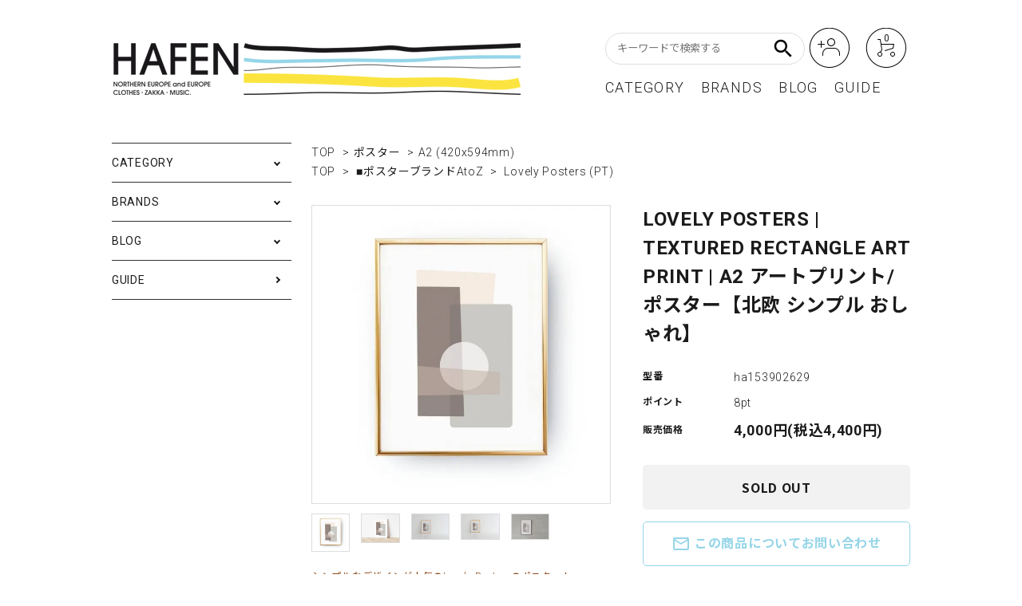

--- FILE ---
content_type: text/html; charset=EUC-JP
request_url: https://hafen.jp/?pid=153902629
body_size: 16081
content:
<!DOCTYPE html PUBLIC "-//W3C//DTD XHTML 1.0 Transitional//EN" "http://www.w3.org/TR/xhtml1/DTD/xhtml1-transitional.dtd">
<html xmlns:og="http://ogp.me/ns#" xmlns:fb="http://www.facebook.com/2008/fbml" xmlns:mixi="http://mixi-platform.com/ns#" xmlns="http://www.w3.org/1999/xhtml" xml:lang="ja" lang="ja" dir="ltr">
<head>
<meta http-equiv="content-type" content="text/html; charset=euc-jp" />
<meta http-equiv="X-UA-Compatible" content="IE=edge,chrome=1" />
<title>LOVELY POSTERS | TEXTURED RECTANGLE ART PRINT | A2 アートプリント/ポスター【北欧 シンプル おしゃれ】 - HAFEN ハーフェン | 北欧・ヨーロッパの雑貨・ポスター、レディース ファッションを扱う通販オンラインストア</title>
<meta name="Keywords" content="LOVELY POSTERS | TEXTURED RECTANGLE ART PRINT | A2 アートプリント/ポスター【北欧 シンプル おしゃれ】,HAFEN,ハーフェン,北欧,ファッション,通販,オンラインショップ" />
<meta name="Description" content="北欧・ヨーロッパのファッション・雑貨を扱う通販ショップ。" />
<meta name="Author" content="HAFEN" />
<meta name="Copyright" content="Copyright (C) 2012 HAFEN All Rights Reserved." />
<meta http-equiv="content-style-type" content="text/css" />
<meta http-equiv="content-script-type" content="text/javascript" />
<link rel="stylesheet" href="https://img14.shop-pro.jp/PA01081/575/css/8/index.css?cmsp_timestamp=20251219091819" type="text/css" />
<link rel="stylesheet" href="https://img14.shop-pro.jp/PA01081/575/css/8/product.css?cmsp_timestamp=20251219091819" type="text/css" />
<script src="//statics.a8.net/a8sales/a8sales.js"></script>

<script src="//statics.a8.net/a8sales/a8crossDomain.js"></script>

<link rel="alternate" type="application/rss+xml" title="rss" href="https://hafen.jp/?mode=rss" />
<link rel="alternate" media="handheld" type="text/html" href="https://hafen.jp/?prid=153902629" />
<link rel="shortcut icon" href="https://img14.shop-pro.jp/PA01081/575/favicon.ico?cmsp_timestamp=20250213085530" />
<script type="text/javascript" src="//ajax.googleapis.com/ajax/libs/jquery/1.7.2/jquery.min.js" ></script>
<meta property="og:title" content="LOVELY POSTERS | TEXTURED RECTANGLE ART PRINT | A2 アートプリント/ポスター【北欧 シンプル おしゃれ】 - HAFEN ハーフェン | 北欧・ヨーロッパの雑貨・ポスター、レディース ファッションを扱う通販オンラインストア" />
<meta property="og:description" content="北欧・ヨーロッパのファッション・雑貨を扱う通販ショップ。" />
<meta property="og:url" content="https://hafen.jp?pid=153902629" />
<meta property="og:site_name" content="HAFEN ハーフェン | 北欧・ヨーロッパの雑貨・ポスター、レディース ファッションを扱う通販オンラインストア" />
<meta property="og:image" content="https://img14.shop-pro.jp/PA01081/575/product/153902629.jpg?cmsp_timestamp=20200911165829"/>
<meta name="facebook-domain-verification" content="dbqg6fg9r9nx3c4hcu0ywti5w6l05c" />
<meta name="google-site-verification" content="VxQNpKzD6I5C9QwaI9xpNNCOtwtf1a5IGP605A56gJk" />
<!-- Google Tag Manager -->
<script>(function(w,d,s,l,i){w[l]=w[l]||[];w[l].push({'gtm.start':
new Date().getTime(),event:'gtm.js'});var f=d.getElementsByTagName(s)[0],
j=d.createElement(s),dl=l!='dataLayer'?'&l='+l:'';j.async=true;j.src=
'https://www.googletagmanager.com/gtm.js?id='+i+dl;f.parentNode.insertBefore(j,f);
})(window,document,'script','dataLayer','GTM-NCBH65R');</script>
<!-- End Google Tag Manager -->

<!-- Facebook Pixel Code -->
<script>
  !function(f,b,e,v,n,t,s)
  {if(f.fbq)return;n=f.fbq=function(){n.callMethod?
  n.callMethod.apply(n,arguments):n.queue.push(arguments)};
  if(!f._fbq)f._fbq=n;n.push=n;n.loaded=!0;n.version='2.0';
  n.queue=[];t=b.createElement(e);t.async=!0;
  t.src=v;s=b.getElementsByTagName(e)[0];
  s.parentNode.insertBefore(t,s)}(window, document,'script',
  'https://connect.facebook.net/en_US/fbevents.js');
  fbq('init', '238265531584033');
  fbq('track', 'PageView');
</script>
<noscript><img height="1" width="1" style="display:none"
  src="https://www.facebook.com/tr?id=238265531584033&ev=PageView&noscript=1"
/></noscript>
<!-- End Facebook Pixel Code -->

<!-- Global site tag (gtag.js) - Google Analytics -->
<script async src="https://www.googletagmanager.com/gtag/js?id=UA-196436662-1"></script>
<script>
  window.dataLayer = window.dataLayer || [];
  function gtag(){dataLayer.push(arguments);}
  gtag('js', new Date());

  gtag('config', 'UA-196436662-1');
</script>
<!-- Global site tag (gtag.js) - Google Ads: 360805804 -->
<script async src="https://www.googletagmanager.com/gtag/js?id=AW-360805804"></script>
<script>
  window.dataLayer = window.dataLayer || [];
  function gtag(){dataLayer.push(arguments);}
	gtag('set', 'linker', {'domains': ['hafen.jp', 'hahen.shop-pro.jp']});
  gtag('js', new Date());

  gtag('config', 'AW-360805804');
</script>

    <!-- AdSIST YDN sitegeneraltag -->
    <script async src="https://s.yimg.jp/images/listing/tool/cv/ytag.js"></script>
    <script>
        window.yjDataLayer = window.yjDataLayer || [];
        function ytag() { yjDataLayer.push(arguments); }
        ytag({"type":"ycl_cookie"});
    </script>
    <!--End AdSIST YDN sitegeneraltag -->
    <!-- AdSIST YDN Retargeting -->
    <script type="text/javascript" language="javascript">
      /* <![CDATA[ */
      const yahoo_retargeting_id = "Q3B041SDFR";
      const yahoo_retargeting_label = "";
      let yahoo_retargeting_page_type = "";
      let yahoo_retargeting_items = [
        { item_id: "", category_id: "", price: "", quantity: "" }
      ];

      function getProductInfo() {
        let product = Colorme["product"];
        let y_page_type_aliases = {
          "top": "home",
          "product_list": "category",
          "product_srh": "search",
          "product": "detail"
        };

        if (y_page_type_aliases[Colorme["page"]]) {
          yahoo_retargeting_page_type = y_page_type_aliases[Colorme["page"]];
        }

        if (product) {
          yahoo_retargeting_items[0]["item_id"] = product["id"];
          yahoo_retargeting_items[0]["category_id"] = product["category"]["id_big"];
          yahoo_retargeting_items[0]["price"] = product["sales_price_including_tax"];
          yahoo_retargeting_items[0]["quantity"] = product["stock_num"];
        }

        let script = document.createElement("script");
        script.src = "https://b92.yahoo.co.jp/js/s_retargeting.js";
        document.head.appendChild(script);
      }

      window.onload = getProductInfo;
      /* ]]> */
    </script>
<!--End AdSIST YDN Retargeting -->
<script>
  var Colorme = {"page":"product","shop":{"account_id":"PA01081575","title":"HAFEN \u30cf\u30fc\u30d5\u30a7\u30f3 | \u5317\u6b27\u30fb\u30e8\u30fc\u30ed\u30c3\u30d1\u306e\u96d1\u8ca8\u30fb\u30dd\u30b9\u30bf\u30fc\u3001\u30ec\u30c7\u30a3\u30fc\u30b9 \u30d5\u30a1\u30c3\u30b7\u30e7\u30f3\u3092\u6271\u3046\u901a\u8ca9\u30aa\u30f3\u30e9\u30a4\u30f3\u30b9\u30c8\u30a2"},"basket":{"total_price":0,"items":[]},"customer":{"id":null},"inventory_control":"product","product":{"shop_uid":"PA01081575","id":153902629,"name":"LOVELY POSTERS | TEXTURED RECTANGLE ART PRINT | A2 \u30a2\u30fc\u30c8\u30d7\u30ea\u30f3\u30c8\/\u30dd\u30b9\u30bf\u30fc\u3010\u5317\u6b27 \u30b7\u30f3\u30d7\u30eb \u304a\u3057\u3083\u308c\u3011","model_number":"ha153902629","stock_num":0,"sales_price":4000,"sales_price_including_tax":4400,"variants":[],"category":{"id_big":605752,"id_small":5},"groups":[{"id":2256575}],"members_price":4000,"members_price_including_tax":4400}};

  (function() {
    function insertScriptTags() {
      var scriptTagDetails = [{"src":"https:\/\/connect.myeeglobal.com\/2c93f60ff77ca110e7871caf6f68f136ac0117654f8f3c7d83fb0eae4b4555da\/main.js?paidOption=false&serviceType=7036","integrity":"sha384-WFFyZn1wgC98oNnn4LfLoZNdEk3V4\/POuUnvKfkB3kZXtElSwxn069n1\/qRi\/aTP"},{"src":"https:\/\/connect.buyee.jp\/2c93f60ff77ca110e7871caf6f68f136ac0117654f8f3c7d83fb0eae4b4555da\/main.js?paidOption=false&serviceType=7036","integrity":"sha384-5OCv6Sapbge+3fzozkWQr7bzBm4k8NSV8p22pmsckQaAtREGAjsVxLdttJRRgMFp"},{"src":"https:\/\/welcome-coupon.colorme.app\/js\/coupon.js?account_id=PA01081575","integrity":null},{"src":"https:\/\/colorme-cdn.cart-rcv.jp\/PA01081575\/shop-532472613c09c2e006a2ee92176a5fa8-1181.js","integrity":"sha384-gfBKDqjhDoPxHuWbVAUP1Z\/9tDl1Y0UsmaK7uB5JUyH9dN7N2RSJd1K2FE+xEMAz"}];
      var entry = document.getElementsByTagName('script')[0];

      scriptTagDetails.forEach(function(tagDetail) {
        var script = document.createElement('script');

        script.type = 'text/javascript';
        script.src = tagDetail.src;
        script.async = true;

        if( tagDetail.integrity ) {
          script.integrity = tagDetail.integrity;
          script.setAttribute('crossorigin', 'anonymous');
        }

        entry.parentNode.insertBefore(script, entry);
      })
    }

    window.addEventListener('load', insertScriptTags, false);
  })();
</script>
</head>
<body>
<meta name="colorme-acc-payload" content="?st=1&pt=10029&ut=153902629&at=PA01081575&v=20260130202103&re=&cn=e843e388ca9e33ee6e03e3ca6df51554" width="1" height="1" alt="" /><script>!function(){"use strict";Array.prototype.slice.call(document.getElementsByTagName("script")).filter((function(t){return t.src&&t.src.match(new RegExp("dist/acc-track.js$"))})).forEach((function(t){return document.body.removeChild(t)})),function t(c){var r=arguments.length>1&&void 0!==arguments[1]?arguments[1]:0;if(!(r>=c.length)){var e=document.createElement("script");e.onerror=function(){return t(c,r+1)},e.src="https://"+c[r]+"/dist/acc-track.js?rev=3",document.body.appendChild(e)}}(["acclog001.shop-pro.jp","acclog002.shop-pro.jp"])}();</script><meta name="google-site-verification" content="VxQNpKzD6I5C9QwaI9xpNNCOtwtf1a5IGP605A56gJk" />

<script async src="https://www.googletagmanager.com/gtag/js?id=AW-360805804"></script>
<script>
  window.dataLayer = window.dataLayer || [];
  function gtag(){dataLayer.push(arguments);}
	gtag('set', 'linker', {'domains': ['hafen.jp', 'hahen.shop-pro.jp']});
  gtag('js', new Date());

  gtag('config', 'AW-360805804');
</script>
<meta name="google-site-verification" content="VxQNpKzD6I5C9QwaI9xpNNCOtwtf1a5IGP605A56gJk" />
<link rel="stylesheet" type="text/css" href="https://cdnjs.cloudflare.com/ajax/libs/slick-carousel/1.8.1/slick-theme.min.css"/>
<link rel="stylesheet" type="text/css" href="https://cdnjs.cloudflare.com/ajax/libs/slick-carousel/1.8.1/slick.min.css"/>

<link rel="stylesheet" type="text/css" href="https://file003.shop-pro.jp/PA01081/575/main.css"/>

<link href="https://fonts.googleapis.com/icon?family=Material+Icons" rel="stylesheet">
<link rel="stylesheet" href="https://use.fontawesome.com/releases/v5.5.0/css/all.css">
<link href="https://use.fontawesome.com/releases/v6.4.2/css/all.css" rel="stylesheet">
<link rel="preconnect" href="https://fonts.gstatic.com">
<link href="https://fonts.googleapis.com/css2?family=Roboto:wght@300;400;700&display=swap" rel="stylesheet">
<script src="https://cdnjs.cloudflare.com/ajax/libs/slick-carousel/1.8.1/slick.min.js"></script>
<script type="text/javascript" src="https://cdn.robee.tech/v1/u/2MI1qSCpERE.js"></script>
<script type="text/javascript">
  (function (w, d, ns, blid) {
    w['RobeeObject'] = ns;
    w[ns] = w[ns] || { api_key: blid };
    var s = d.createElement('script');
    s.type = 'text/javascript';
    s.async = true;
    s.src = 'https://cdn.robee.tech/v1/sdk.js';
    var x = d.getElementsByTagName('script')[0];
    x.parentNode.insertBefore(s, x);
  })(window, document, 'robee', 'RBE-2MI1qSCpERE');
</script>

<noscript><iframe src="https://www.googletagmanager.com/ns.html?id=GTM-NCBH65R"
height="0" width="0" style="display:none;visibility:hidden"></iframe></noscript>


<script src="https://mall.52ritao.cn/partner/hafen.js" defer></script>

<header id="hdr" class="hdr--typeE">
  <div class="hdrMiddle">
    <div class="hdrInner">
      <h1 class="hdrlogo"><a href="./"><img src="https://img14.shop-pro.jp/PA01081/575/etc/logo.png" alt="HAFEN ハーフェン | 北欧・ヨーロッパの雑貨・ポスターを扱う通販ショップ"></a></h1>
      <div class="hdr_navbox">
        <nav class="iconNav">
          <form action="/" class="searchForm searchFormB" role="search" method="get">
            <div class="searchForm__inner">
              <input type="hidden" name="mode" value="srh">
              <input type="hidden" name="sort" value="n">
              <input type="text" value="" name="keyword" placeholder="キーワードで検索する">
              <button type="submit" class="searchForm__submit"><i class="gNav__listIcon material-icons">search</i></button>
            </div>
          </form>
          <ul>
                        <li class="hasChildren--click">
              <a href="" class=""><img src="https://img14.shop-pro.jp/PA01081/575/etc/ico1.png" alt="account"></a>
              <ul class="" style="overflow: hidden; display: none;">
                                <li class="login my-false"><a href="https://hafen.jp/?mode=login&shop_back_url=https%3A%2F%2Fhafen.jp%2F">ログイン</a></li>
                <li class="regist my-false"><a href="https://hafen.jp/customer/signup/new">新規会員登録</a></li>
                              </ul>
            </li>
                        <li><a href="https://hahen.shop-pro.jp/cart/" class="iconNav__cart"><span class="cartAmount">0</span><img src="https://img14.shop-pro.jp/PA01081/575/etc/ico2.png" alt="cart"></a></li>
          </ul>
        </nav>
        <ul class="gNav">
          <li class="hasChildren">
            <a href="#" class="">CATEGORY</a>
            <div class="megaMenu">
              <ul class="megaMenu__inner row">
                <li class="col-3"><a href="/?mode=cate&cbid=605752&csid=0&sort=n" class="">ポスター</a></li>
                <li class="col-3"><a href="/?mode=cate&cbid=1666449&csid=0&sort=n" class="">ポスターフレーム</a></li>
                <li class="col-3"><a href="/?mode=cate&cbid=1813416&csid=0&sort=n" class="">カレンダー</a></li>
                <li class="col-3"><a href="/?mode=cate&cbid=1828405&csid=0&sort=n" class="">アート・フォトグラフィ</a></li>
                <li class="col-3"><a href="/?mode=cate&cbid=605745&csid=0&sort=n" class="">バッグ</a></li>
                <li class="col-3"><a href="/?mode=cate&cbid=1666355&csid=0&sort=n" class="">テーブル&キッチン</a></li>
                <li class="col-3"><a href="/?mode=cate&cbid=1666388&csid=0&sort=n" class="">リビング</a></li>
                <li class="col-3"><a href="/?mode=cate&cbid=2587934&csid=0&sort=n" class="">オーディオ・フィルムカメラ</a></li>
                <li class="col-3"><a href="/?mode=cate&cbid=1666387&csid=0&sort=n" class="">iPhone・携帯ケース</a></li>
                
                <li class="col-3"><a href="/?mode=cate&cbid=1666385&csid=0&sort=n" class="">ステーショナリー</a></li>
                <li class="col-3"><a href="/?mode=cate&cbid=1666457&csid=0&sort=n" class="">グリーティングカード</a></li>
                <li class="col-3"><a href="/?mode=cate&cbid=602875&csid=0&sort=n" class="">レディースファッション</a></li>
                <li class="col-3"><a href="/?mode=cate&cbid=2575743&csid=0&sort=n" class="">メンズファッション</a></li>
                
                
                <li class="col-3"><a href="/?mode=cate&cbid=1666465&csid=0&sort=n" class="">アクセサリー・小物</a></li>
                <li class="col-3"><a href="/?mode=cate&cbid=605751&csid=0&sort=n" class="">レコード・CD</a></li>
                <li class="col-3"><a href="/?mode=grp&gid=2256460&sort=n" class="">BEST SELLER / ベストセラー</a></li>
                <li class="col-3"><a href="/?mode=grp&gid=2260658&sort=n" class="">RESTOCK / 再入荷</a></li>
                <li class="col-3"><a href="/?mode=grp&gid=811236&sort=n" class="">SALE / セール</a></li>
                <li class="col-3"><a href="/?mode=grp&gid=829872&sort=n" class="">OUTLET / アウトレット</a></li>
              </ul>
            </div>
          </li>
          <li class="hasChildren">
            <a href="#" class="">BRANDS</a>
            <div class="megaMenu">
              <ul class="megaMenu__inner row">
                <li class="col-3"><a href="/?mode=grp&gid=2256464&sort=n" class="">ポスターブランドAtoZ</a></li>
                <li class="col-3"><a href="/?mode=grp&gid=2256461&sort=n" class="">雑貨ブランドAtoZ</a></li>
                <li class="col-3"><a href="/?mode=grp&gid=2256462&sort=n" class="">アパレルブランドAtoZ</a></li>
              </ul>
            </div>
          </li>
          <li class="hasChildren">
            <a href="/blog/" class="">BLOG</a>
            <div class="megaMenu">
              <ul class="megaMenu__inner row">
                <li class="col-3"><a href="/blog/" class="">All</a></li>
                <li class="col-3"><a href="/blog/category/new_in/" class="">New In</a></li>
                <li class="col-3"><a href="/blog/category/staff_blog/" class="">Staff Blog</a></li>
                <li class="col-3"><a href="/blog/category/featured_article/" class="">Featured Article</a></li>
                <li class="col-3"><a href="/blog/category/event/" class="">Event</a></li>
                <li class="col-3"><a href="/blog/category/store/" class="">実店舗について</a></li>
								<li class="col-3"><a href="/blog/category/wholesale-卸販売/" class="">卸販売について</a></li>
              </ul>
            </div>
          </li>
          <li><a href="https://hafen.jp/?mode=sk">GUIDE</a></li>
        </ul>
      </div>
    </div>
  </div>
</header>


<div id="container" class="">


  <div id="main">
    <form name="product_form" method="post" action="https://hafen.jp/cart/proxy/basket/items/add" >

<div class="footstamp">
  
  
  <p>
    <a href="./">TOP</a>
    <span>&gt;</span><a href='?mode=cate&cbid=605752&csid=0&sort=n'>ポスター</a>    <span>&gt;</span><a href='?mode=cate&cbid=605752&csid=5&sort=n'>A2 (420x594mm)</a>  </p>
  
      <p>
      <a href="./">TOP</a>
            <span>&gt;</span>
      <a href="https://hafen.jp/?mode=grp&gid=2256464&sort=n">■ポスターブランドAtoZ</a>
            <span>&gt;</span>
      <a href="https://hafen.jp/?mode=grp&gid=2256575&sort=n">Lovely Posters (PT)</a>
          </p>
    
</div>
          
          



<article id="productDetail">

  <div class="product_images">

    
    <div id="detail__productImage">
      <ul class="detailSlider">
                <li><img src="https://img14.shop-pro.jp/PA01081/575/product/153902629.jpg?cmsp_timestamp=20200911165829" class="js-mainImage" style="display: block;" /></li>
                                        <li><img class="js-mainImage" src="https://img14.shop-pro.jp/PA01081/575/product/153902629_o1.jpg?cmsp_timestamp=20211221160908" /></li>
                                <li><img class="js-mainImage" src="https://img14.shop-pro.jp/PA01081/575/product/153902629_o2.jpg?cmsp_timestamp=20211221160908" /></li>
                                <li><img class="js-mainImage" src="https://img14.shop-pro.jp/PA01081/575/product/153902629_o3.jpg?cmsp_timestamp=20211221160908" /></li>
                                <li><img class="js-mainImage" src="https://img14.shop-pro.jp/PA01081/575/product/153902629_o4.jpg?cmsp_timestamp=20211221160908" /></li>
                                                                                                                                                                                                                                                                                                                                                                                                                                                                                                                                                                                                                                                                                                                                                                              </ul>
    </div>
    
    <script>
      $(function() {
        $('.detailSlider').slick({
          dots:true,
          prevArrow: '<a class="slick-prev" href="#"><i class="fas fa-chevron-left"></i></i></a>',
          nextArrow: '<a class="slick-next" href="#"><i class="fas fa-chevron-right"></i></i></a>',
          customPaging: function(slick,index) {
            // スライダーのインデックス番号に対応した画像のsrcを取得
            var targetImage = slick.$slides.eq(index).find('img').attr('src');
            // slick-dots > li　の中に上記で取得した画像を設定
            return '<img src=" ' + targetImage + ' "/>';
          }
        });

        var dotsHeight = $('.detailSlider .slick-dots').outerHeight() / 2;
        $("#detail__productImage .slick-arrow").each(function() {
          $(this).css('top','calc(50% - '+dotsHeight+'px)');
        });
      });
    </script>
    <input type="hidden" name="user_hash" value="ac9278a91035755aa98f99478427b149"><input type="hidden" name="members_hash" value="ac9278a91035755aa98f99478427b149"><input type="hidden" name="shop_id" value="PA01081575"><input type="hidden" name="product_id" value="153902629"><input type="hidden" name="members_id" value=""><input type="hidden" name="back_url" value="https://hafen.jp/?pid=153902629"><input type="hidden" name="reference_token" value="ea4950e27160412d8a8f024f7f1a087a"><input type="hidden" name="shop_domain" value="hafen.jp">

    
    <div class="product_description">
      <span style="color: #8b4513">シンプルなデザインが人気のLovely Postersのポスター！ </span>

<br>

ポーランドを拠点に活動する男女グラフィック・チーム、Lovely Postersは主に女性向けのインテリアに合うアートを中心に、子供部屋用アートもデザインしています。箔押しを使った特殊ポスターやアブストラクトなカラーペイントのアート、シンプルなモノクロ・コラージュなど、USやUKを中心に取り扱われています。日本ではまだあまり取り扱われていないため、自分の部屋にオリジナルな1枚を探している方に是非オススメのブランドです。



<br><br>			

<table>

<tr>

<th width="150" align="center" bgcolor="#FFFFCC">製造国</th>

<td>&nbsp;&nbsp;PORTUGAL</td>

</tr>

<tr>

<th width="150" align="center" bgcolor="#FFFFCC">ブランド名</th>

<td>&nbsp;&nbsp;LOVELY POSTERS<br />

</td>

</tr>

<tr>

<th width="150" align="center" bgcolor="#FFFFCC">素材</th>

<td>&nbsp;&nbsp;上質紙<br />

</td>

</tr>

<tr>

<th width="150" align="center" bgcolor="#FFFFCC">取り扱いサイズ</th>

<td>&nbsp;&nbsp;A2 (420x594mm)<br />

</td>

</tr>

<tr>

<th width="150" align="center" bgcolor="#FFFFCC">コンディション</th>

<td>&nbsp;&nbsp;新品<br />

</td>

</tr>

<tr>

<th width="150" align="center" bgcolor="#FFFFCC">配送方法</th>

<td>&nbsp;&nbsp;宅配便 / 定形外郵便<br />

</td>

</tr>

<tr>

<th width="150" align="center" bgcolor="#FFFFCC">備考</th>

<td>&nbsp;&nbsp;- <br />

</td>

</tr>

</table>



<br>★フレームは付属しません。

<br>★在庫の無い商品、サイズ、カラーにつきましてはお取り寄せ可能な場合もございます。お気軽にお問い合せください。 

<br>★色味はブラウザ上と、実際の商品とは誤差があることがございます。予めご了承ください。 




    </div>

    

    
    <!-- <div class="lImageArea">
      <h2 class="detailTitle">商品拡大画像</h2>
      <ul class="lImageList">
                  <li class="lImageList__unit"><img src="https://img14.shop-pro.jp/PA01081/575/product/153902629.jpg?cmsp_timestamp=20200911165829"/></li>
                                                    <li class="lImageList__unit"><img src="https://img14.shop-pro.jp/PA01081/575/product/153902629_o1.jpg?cmsp_timestamp=20211221160908" /></li>
                                                <li class="lImageList__unit"><img src="https://img14.shop-pro.jp/PA01081/575/product/153902629_o2.jpg?cmsp_timestamp=20211221160908" /></li>
                                                <li class="lImageList__unit"><img src="https://img14.shop-pro.jp/PA01081/575/product/153902629_o3.jpg?cmsp_timestamp=20211221160908" /></li>
                                                <li class="lImageList__unit"><img src="https://img14.shop-pro.jp/PA01081/575/product/153902629_o4.jpg?cmsp_timestamp=20211221160908" /></li>
                                                                                                                                                                                                                                                                                                                                                                                                                                                                                                                                                                                                                                                                                                                                                                                                                                                                                                                                                                                                                                                                  </ul>
    </div> -->
    

    

  </div>

  <div class="product_detail_area">
    
    <h1 id="itemName">LOVELY POSTERS | TEXTURED RECTANGLE ART PRINT | A2 アートプリント/ポスター【北欧 シンプル おしゃれ】</h1>

    
    <!-- <div class="zoom-desc">
      <ul class="subImageList clearfix">
                <li class="subImageList__unit"><img class="zoom-tiny-image js-subImage" src="https://img14.shop-pro.jp/PA01081/575/product/153902629.jpg?cmsp_timestamp=20200911165829" /></li>
                                        <li class="subImageList__unit"><img class="zoom-tiny-image js-subImage" src="https://img14.shop-pro.jp/PA01081/575/product/153902629_o1.jpg?cmsp_timestamp=20211221160908" /></li>
                                <li class="subImageList__unit"><img class="zoom-tiny-image js-subImage" src="https://img14.shop-pro.jp/PA01081/575/product/153902629_o2.jpg?cmsp_timestamp=20211221160908" /></li>
                                <li class="subImageList__unit"><img class="zoom-tiny-image js-subImage" src="https://img14.shop-pro.jp/PA01081/575/product/153902629_o3.jpg?cmsp_timestamp=20211221160908" /></li>
                                <li class="subImageList__unit"><img class="zoom-tiny-image js-subImage" src="https://img14.shop-pro.jp/PA01081/575/product/153902629_o4.jpg?cmsp_timestamp=20211221160908" /></li>
                                                                                                                                                                                                                                                                                                                                                                                                                                                                                                                                                                                                                                                                                                                                                                              </ul>
    </div> -->

    <table class="add_cart_table">
      
            <tr>
        <th>型番</th>
        <td>ha153902629</td>
      </tr>
            
            <tr>
        <th>ポイント</th>
        <td>8pt</td>
      </tr>
            
                  <tr>
        <th>販売価格</th>
        <td>
                    
          <strong class="price">4,000円(税込4,400円)</strong><br />
                  </td>
      </tr>
            
            
      
    </table>

    
    
    
    <p class="stock_error"></p>

    

    
                  <div class="sold_out">SOLD OUT</div>
          
    <a class="detail__contactBtn" href="https://hahen.shop-pro.jp/customer/products/153902629/inquiries/new"><i class="material-icons">mail_outline</i> この商品についてお問い合わせ</a>

    <div class="product_link_area">
      <div class="twitter">
        <a href="https://twitter.com/share" class="twitter-share-button" data-url="https://hafen.jp/?pid=153902629" data-text="" data-lang="ja" >ツイート</a>
<script charset="utf-8">!function(d,s,id){var js,fjs=d.getElementsByTagName(s)[0],p=/^http:/.test(d.location)?'http':'https';if(!d.getElementById(id)){js=d.createElement(s);js.id=id;js.src=p+'://platform.twitter.com/widgets.js';fjs.parentNode.insertBefore(js,fjs);}}(document, 'script', 'twitter-wjs');</script>
      </div>
      <!-- <div class="fb-like">
        
      </div> -->
      <div class="line">
        <div class="line-it-button" data-ver="3"  data-type="share-a" data-lang="ja" data-color="default" data-size="small" data-count="false" style="display: none;"></div><script src="https://www.line-website.com/social-plugins/js/thirdparty/loader.min.js" async="async" defer="defer"></script>
      </div>
      
      <ul class="other_link">
        <li><a href="https://hafen.jp/?mode=sk"><i class="material-icons">error_outline</i> 特定商取引法に基づく表記 (返品など)</a></li>
        <li><a href="mailto:?subject=%E3%80%90HAFEN%20%E3%83%8F%E3%83%BC%E3%83%95%E3%82%A7%E3%83%B3%20%7C%20%E5%8C%97%E6%AC%A7%E3%83%BB%E3%83%A8%E3%83%BC%E3%83%AD%E3%83%83%E3%83%91%E3%81%AE%E9%9B%91%E8%B2%A8%E3%83%BB%E3%83%9D%E3%82%B9%E3%82%BF%E3%83%BC%E3%80%81%E3%83%AC%E3%83%87%E3%82%A3%E3%83%BC%E3%82%B9%20%E3%83%95%E3%82%A1%E3%83%83%E3%82%B7%E3%83%A7%E3%83%B3%E3%82%92%E6%89%B1%E3%81%86%E9%80%9A%E8%B2%A9%E3%82%AA%E3%83%B3%E3%83%A9%E3%82%A4%E3%83%B3%E3%82%B9%E3%83%88%E3%82%A2%E3%80%91%E3%81%AE%E3%80%8CLOVELY%20POSTERS%20%7C%20TEXTURED%20RECTANGLE%20ART%20PRINT%20%7C%20A2%20%E3%82%A2%E3%83%BC%E3%83%88%E3%83%97%E3%83%AA%E3%83%B3%E3%83%88%2F%E3%83%9D%E3%82%B9%E3%82%BF%E3%83%BC%E3%80%90%E5%8C%97%E6%AC%A7%20%E3%82%B7%E3%83%B3%E3%83%97%E3%83%AB%20%E3%81%8A%E3%81%97%E3%82%83%E3%82%8C%E3%80%91%E3%80%8D%E3%81%8C%E3%81%8A%E3%81%99%E3%81%99%E3%82%81%E3%81%A7%E3%81%99%EF%BC%81&body=%0D%0A%0D%0A%E2%96%A0%E5%95%86%E5%93%81%E3%80%8CLOVELY%20POSTERS%20%7C%20TEXTURED%20RECTANGLE%20ART%20PRINT%20%7C%20A2%20%E3%82%A2%E3%83%BC%E3%83%88%E3%83%97%E3%83%AA%E3%83%B3%E3%83%88%2F%E3%83%9D%E3%82%B9%E3%82%BF%E3%83%BC%E3%80%90%E5%8C%97%E6%AC%A7%20%E3%82%B7%E3%83%B3%E3%83%97%E3%83%AB%20%E3%81%8A%E3%81%97%E3%82%83%E3%82%8C%E3%80%91%E3%80%8D%E3%81%AEURL%0D%0Ahttps%3A%2F%2Fhafen.jp%2F%3Fpid%3D153902629%0D%0A%0D%0A%E2%96%A0%E3%82%B7%E3%83%A7%E3%83%83%E3%83%97%E3%81%AEURL%0Ahttps%3A%2F%2Fhafen.jp%2F"><i class="material-icons">share</i> この商品を友達に教える</a></li>
        <li><a href="https://hafen.jp/?mode=cate&cbid=605752&csid=5&sort=n"><i class="material-icons">undo</i> 買い物を続ける</a></li>
                <li><a href="https://hafen.jp/customer/products/153902629/reviews"><i class="material-icons">forum</i> レビューを見る(0件)</a></li>
        <li><a href="https://hafen.jp/customer/products/153902629/reviews/new"><i class="material-icons">rate_review</i> レビューを投稿</a></li>
              </ul>
    </div>
  </div>

</article>


</form>


<section>


    
<br style="clear:both;">


<div class="ranking">
  <h2 class="h2A">売れ筋商品</h2>
  <ul class="itemList itemList--5 clearfix">
        <li class="itemList__unit">
      <a href="?pid=190184618" class="itemWrap">
        
        <span class="itemImg">
                  <img alt="BRADY | COLNE MINI (black/khaki) | ブレディ ショルダーバッグ コルネミニの商品画像" src="https://img14.shop-pro.jp/PA01081/575/product/190184618_th.jpg?cmsp_timestamp=20260119160624" />

                      </span>

        
        <p class="itemName">BRADY | COLNE MINI (black/khaki) | ブレディ ショルダーバッグ コルネミニ</p>

        
                  <p class="itemPrice">34,000円(税込37,400円)</p>
                
      </a>
    </li>
        <li class="itemList__unit">
      <a href="?pid=188733181" class="itemWrap">
        
        <span class="itemImg">
                  <img alt="Cion(シオン) | ウール混メルトンショートコート (ブラック) | ジャケット アウター レディース 25AWの商品画像" src="https://img14.shop-pro.jp/PA01081/575/product/188733181_th.jpg?cmsp_timestamp=20251003143827" />

                      </span>

        
        <p class="itemName">Cion(シオン) | ウール混メルトンショートコート (ブラック) | ジャケット アウター レディース 25AW</p>

        
                  <p class="itemPrice">31,000円(税込34,100円)</p>
                
      </a>
    </li>
        <li class="itemList__unit">
      <a href="?pid=186009453" class="itemWrap">
        
        <span class="itemImg">
                  <img alt="CASE-FACE | Orange on Cream MagSafe iPhoneケース (iPhone 16/16 pro/16 pro max/15) アイフォンの商品画像" src="https://img14.shop-pro.jp/PA01081/575/product/186009453_th.png?cmsp_timestamp=20250409154623" />

                      </span>

        
        <p class="itemName">CASE-FACE | Orange on Cream MagSafe iPhoneケース (iPhone 16/16 pro/16 pro max/15) アイフォン</p>

        
                  <p class="itemPrice">6,300円(税込6,930円)</p>
                
      </a>
    </li>
        <li class="itemList__unit">
      <a href="?pid=167528662" class="itemWrap">
        
        <span class="itemImg">
                  <img alt="ASEEDONCLOUD | Handkerchiefh (Sheep) | ハンカチ ハンカチーフ アシードンクラウド ひつじ 羊の商品画像" src="https://img14.shop-pro.jp/PA01081/575/product/167528662_th.jpg?cmsp_timestamp=20220524163206" />

                      </span>

        
        <p class="itemName">ASEEDONCLOUD | Handkerchiefh (Sheep) | ハンカチ ハンカチーフ アシードンクラウド ひつじ 羊</p>

        
                  <p class="itemPrice">4,200円(税込4,620円)</p>
                
      </a>
    </li>
      </ul>
</div>





  <section class="box  box_small" id="box_recommend">
  <h2 class="h2A">おすすめ商品</h2>
  <ul class="itemList itemList--5 clearfix">

          <li class="itemList__unit">
        <a href="?pid=188571518" class="itemWrap">
          
          <span class="itemImg">
                      <img alt="Cion(シオン) | ウール混Vネックフレアワンピース  (black) | ワンピース  レディースの商品画像" src="https://img14.shop-pro.jp/PA01081/575/product/188571518_th.jpg?cmsp_timestamp=20250920125420" />

                            </span>

          
          <p class="itemName">Cion(シオン) | ウール混Vネックフレアワンピース  (black) | ワンピース  レディース</p>

          
                      <p class="itemPrice">23,000円(税込25,300円)</p>
                    
        </a>
      </li>
          <li class="itemList__unit">
        <a href="?pid=188649486" class="itemWrap">
          
          <span class="itemImg">
                      <img alt="French Bull (フレンチブル) | ホープミニマフラー (ブルー/レッド/キナリ) | マフラー 防寒の商品画像" src="https://img14.shop-pro.jp/PA01081/575/product/188649486_th.jpg?cmsp_timestamp=20250926140452" />

                            </span>

          
          <p class="itemName">French Bull (フレンチブル) | ホープミニマフラー (ブルー/レッド/キナリ) | マフラー 防寒</p>

          
                      <p class="itemPrice">13,000円(税込14,300円)</p>
                    
        </a>
      </li>
          <li class="itemList__unit">
        <a href="?pid=188731403" class="itemWrap">
          
          <span class="itemImg">
                      <img alt="FACTORY (ファクトリー) | ベビーキャメル ショートマフラー (キャメル/レッド/ブラック) | 25AW 防寒 日本製の商品画像" src="https://img14.shop-pro.jp/PA01081/575/product/188731403_th.png?cmsp_timestamp=20251003123238" />

                            </span>

          
          <p class="itemName">FACTORY (ファクトリー) | ベビーキャメル ショートマフラー (キャメル/レッド/ブラック) | 25AW 防寒 日本製</p>

          
                      <p class="itemPrice">13,000円(税込14,300円)</p>
                    
        </a>
      </li>
          <li class="itemList__unit">
        <a href="?pid=188733181" class="itemWrap">
          
          <span class="itemImg">
                      <img alt="Cion(シオン) | ウール混メルトンショートコート (ブラック) | ジャケット アウター レディース 25AWの商品画像" src="https://img14.shop-pro.jp/PA01081/575/product/188733181_th.jpg?cmsp_timestamp=20251003143827" />

                            </span>

          
          <p class="itemName">Cion(シオン) | ウール混メルトンショートコート (ブラック) | ジャケット アウター レディース 25AW</p>

          
                      <p class="itemPrice">31,000円(税込34,100円)</p>
                    
        </a>
      </li>
          <li class="itemList__unit">
        <a href="?pid=189137325" class="itemWrap">
          
          <span class="itemImg">
                      <img alt="THE POSTER CLUB x SOFIA LIND | Aries 牡羊座 | 50x70cm アートポスター 北欧 ポスタークラブ ソフィアリンド 星座 おひつじ座の商品画像" src="https://img14.shop-pro.jp/PA01081/575/product/189137325_th.jpg?cmsp_timestamp=20251028122932" />

                            </span>

          
          <p class="itemName">THE POSTER CLUB x SOFIA LIND | Aries 牡羊座 | 50x70cm アートポスター 北欧 ポスタークラブ ソフィアリンド 星座 おひつじ座</p>

          
                      <p class="itemPrice">13,000円(税込14,300円)</p>
                    
        </a>
      </li>
        </ul>
  </section>

<section>
  <div class="container">
    <h2 class="h2A">他の商品を探す</h2>
    <p class="text-center">
      <form action="/" class="searchForm searchFormA" role="search" method="get">
        <div class="searchForm__inner">
          <input type="hidden" name="mode" value="srh">
					  <input type="hidden" name="sort" value="n">
          <input type="text" value="" name="keyword" placeholder="キーワードで検索する">
          <button type="submit" class="searchForm__submit"><i class="gNav__listIcon material-icons">search</i></button>
        </div>
      </form>
    </p>
    
          <div class="taglist">
        <p>
                              <a href="https://hafen.jp/?mode=grp&gid=2256464&sort=n" class="button--tag button--line">■ポスターブランドAtoZ</a>
                      <a href="https://hafen.jp/?mode=grp&gid=2256575&sort=n" class="button--tag button--line">Lovely Posters (PT)</a>
                          </p>
      </div>
        
  </div>
</section>



<script type="text/javascript" src="https://img.shop-pro.jp/js/jquery.easing.1.3.js"></script>
<script type="text/javascript" src="https://img.shop-pro.jp/js/stickysidebar.jquery.js"></script>
<!--
<script>
$(window).load(function () {
  $(function () {
    var product_images_height = $('.product_images').height();
    $('.product_detail_area').css('height',product_images_height);

    $(".add_cart").stickySidebar({
    timer: 400
    , easing: "easeInOutQuad"
    , constrain: true
    });
  });
});
</script>
-->


<script type="text/javascript">
ga('require', 'linker');
ga('linker:autoLink', ['shop-pro.jp'], false, true);
</script>


<script>
$(function(){
  $(".js-cartBack").click(function(event) {
    var back = $(".product_name").offset().top;
    $("html,body").animate({scrollTop: back}, 500);
  });
})
</script>  </div>

  <aside id="side">
    <nav class="side__cateNav">
      <ul>
        <li class="hasChildren--click">
          <a href="">CATEGORY</a>
          <ul>
            <li><a href="/?mode=cate&cbid=605752&csid=0&sort=n" class="">ポスター</a></li>
            <li><a href="/?mode=cate&cbid=1666449&csid=0&sort=n" class="">ポスターフレーム</a></li>
            <li><a href="/?mode=cate&cbid=1813416&csid=0&sort=n" class="">カレンダー</a></li>
            <li><a href="/?mode=cate&cbid=1828405&csid=0&sort=n" class="">アート・フォトグラフィ</a></li>
            <li><a href="/?mode=cate&cbid=605745&csid=0&sort=n" class="">バッグ</a></li>
            <li><a href="/?mode=cate&cbid=1666355&csid=0&sort=n" class="">テーブル&キッチン</a></li>
            <li><a href="/?mode=cate&cbid=1666388&csid=0&sort=n" class="">リビング</a></li>
            <li><a href="/?mode=cate&cbid=2587934&csid=0&sort=n" class="">オーディオ・フィルムカメラ</a></li>
            <li><a href="/?mode=cate&cbid=1666387&csid=0&sort=n" class="">iPhone・携帯ケース</a></li>
            
            <li><a href="/?mode=cate&cbid=1666385&csid=0&sort=n" class="">ステーショナリー</a></li>
            <li><a href="/?mode=cate&cbid=1666457&csid=0&sort=n" class="">グリーティングカード</a></li>
            <li><a href="/?mode=cate&cbid=602875&csid=0&sort=n" class="">レディースファッション</a></li>
            <li><a href="/?mode=cate&cbid=2575743&csid=0&sort=n" class="">メンズファッション</a></li>
            
            
            <li><a href="/?mode=cate&cbid=1666465&csid=0&sort=n" class="">アクセサリー・小物</a></li>
            <li><a href="/?mode=cate&cbid=605751&csid=0&sort=n" class="">レコード・CD</a></li>
            <li><a href="/?mode=grp&gid=2256460&sort=n" class="">BEST SELLER / ベストセラー</a></li>
            <li><a href="/?mode=grp&gid=2260658&sort=n" class="">RESTOCK / 再入荷</a></li>
            <li><a href="/?mode=grp&gid=811236&sort=n" class="">SALE / セール</a></li>
            <li><a href="/?mode=grp&gid=829872&sort=n" class="">OUTLET / アウトレット</a></li>
          </ul>
        </li>
        <li class="hasChildren--click">
          <a href="">BRANDS</a>
          <ul>
            <li><a href="/?mode=grp&gid=2256464&sort=n" class="">ポスターブランドAtoZ</a></li>
            <li><a href="/?mode=grp&gid=2256461&sort=n" class="">雑貨ブランドAtoZ</a></li>
            <li><a href="/?mode=grp&gid=2256462&sort=n" class="">アパレルブランドAtoZ</a></li>
          </ul>
        </li>
        <li class="hasChildren--click">
          <a href="">BLOG</a>
          <ul>
            <li><a href="/blog/" class="">All</a></li>
            <li><a href="/blog/category/new_in/" class="">New In</a></li>
            <li><a href="/blog/category/staff_blog/" class="">Staff Blog</a></li>
            <li><a href="/blog/category/featured_article/" class="">Featured Article</a></li>
            <li><a href="/blog/category/event/" class="">Event</a></li>
            <li><a href="/blog/category/store/" class="">実店舗について</a></li>
          </ul>
        </li>
        <li><a href="https://hafen.jp/?mode=sk">GUIDE</a></li>
      </ul>
    </nav>
  </aside>

</div>
  



<p class="pagetop"><a href="#top"><img src="https://img14.shop-pro.jp/PA01081/575/etc/totop.png" alt="PAGE TOP" /></a></p>
<style>
.pagetop {
    position: fixed;
    bottom: 20px;
    right: 20px;
    width: 39px;
    height: 39px;
}
</style>
<script>
//pagetop
$(function() {
    var topBtn = $('.pagetop');    
    topBtn.hide();
    //スクロールが100に達したらボタン表示
    $(window).scroll(function () {
        if ($(this).scrollTop() > 100) {
        //ボタンの表示方法
            topBtn.fadeIn();
        } else {
        //ボタンの非表示方法
            topBtn.fadeOut();
        }
    });
    //スクロールしてトップ
    topBtn.click(function () {
        $('body,  html').animate({
            scrollTop: 0
        },   500);
        return false;
    });
});
</script>


<footer id="ftr" class="ftr--typeB">
  <div class="p0">
    <div class="fNav--typeA container">
      <div class="row">
        <nav class="col-pc-3 col-sp-6 col-sp2-12 fNav__list">
          <h3>BLOG</h3>
          <ul class="fnav_box">
            <li><a href="/blog/" class="">All</a></li>
            <li><a href="/blog/category/new_in/" class="">New In</a></li>
            <li><a href="/blog/category/staff_blog/" class="">Staff Blog</a></li>
            <li><a href="/blog/category/featured_article/" class="">Featured Article</a></li>
            <li><a href="/blog/category/event/" class="">Event</a></li>
            <li><a href="/blog/category/store/" class="">実店舗について</a></li>
          </ul>
                      <h3>MEMBER</h3>
            <ul class="fnav_box">
                              <li><a href="https://hafen.jp/?mode=login&shop_back_url=https%3A%2F%2Fhafen.jp%2F">ログイン</a></li>
                <li><a href="https://hafen.jp/customer/signup/new">新規会員登録</a></li>
                          </ul>
                  </nav>
        <nav class="col-pc-3 col-sp-6 col-sp2-12 fNav__list">
          <h3>GUIDE</h3>
          <ul class="fnav_box">
            <li><a href="https://hafen.jp/?mode=sk#payment">お支払い方法について</a></li>
            <li><a href="https://hafen.jp/?mode=sk#delivery">配送方法・送料について</a></li>
          </ul>
          <h3>SHOP INFO</h3>
          <ul class="fnav_box">
            <p>
						<strong>実店舗</strong><br>
〒675-0037<br>
兵庫県加古川市加古川町本町364-1 1F<br>（最寄駅：JR 加古川駅）
<br>【<a href="https://www.google.com/maps/dir//hafen+%E3%83%8F%E3%83%BC%E3%83%95%E3%82%A7%E3%83%B3/@34.7656152,134.8221506,15z/data=!4m8!4m7!1m0!1m5!1m1!1s0x3554d95acd2a5561:0x9a8352358b60b29e!2m2!1d134.8321854!2d34.7700759">Google MAP</a>】<br>
              営業時間： 12:00 - 18:00<br>
              定休日：日曜・月曜<br><br>
							<strong>オンラインストア</strong><br>
							              営業時間： 12:00 - 18:00<br>
              定休日：日曜<br><br>
								<strong>お問い合わせ</strong><br>						
							TEL：079-451-5150<br> 
              e-mail：<a href="mailto:info@hafen.jp">info@hafen.jp</a>
            </p>
          </ul>
        </nav>
        <nav class="col-pc-3 col-sp-6 col-sp2-12 fNav__list">
          <h3>SITE INFO</h3>
          <ul class="fnav_box">
            <li><a href="https://hafen.jp/?mode=privacy">プライバシーポリシー</a></li>
            <li><a href="https://hafen.jp/?mode=sk">特定商取引法に基づく表記</a></li>
            <li><a href="https://hahen.shop-pro.jp/customer/inquiries/new">お問い合わせ</a></li>
          </ul>
          
                      <div class="section--side cal">
              <div class="cal__main">
                <table class="tbl_calendar">
    <caption>2026年1月</caption>
    <tr>
        <th class="sun">日</th>
        <th>月</th>
        <th>火</th>
        <th>水</th>
        <th>木</th>
        <th>金</th>
        <th class="sat">土</th>
    </tr>
    <tr>
<td></td>
<td></td>
<td></td>
<td></td>
<td class="thu holiday" style="background-color: #f7f57e; color: #0d010d;">1</td>
<td class="fri" style="background-color: #f7f57e; color: #0d010d;">2</td>
<td class="sat" style="background-color: #f7f57e; color: #0d010d;">3</td>
</tr>
<tr>
<td class="sun" style="background-color: #f7f57e; color: #0d010d;">4</td>
<td class="mon" style="background-color: #f7f57e; color: #0d010d;">5</td>
<td class="tue">6</td>
<td class="wed">7</td>
<td class="thu">8</td>
<td class="fri">9</td>
<td class="sat">10</td>
</tr>
<tr>
<td class="sun" style="background-color: #f7f57e; color: #0d010d;">11</td>
<td class="mon holiday" style="background-color: #f7f57e; color: #0d010d;">12</td>
<td class="tue">13</td>
<td class="wed">14</td>
<td class="thu">15</td>
<td class="fri">16</td>
<td class="sat">17</td>
</tr>
<tr>
<td class="sun" style="background-color: #f7f57e; color: #0d010d;">18</td>
<td class="mon" style="background-color: #f7f57e; color: #0d010d;">19</td>
<td class="tue">20</td>
<td class="wed">21</td>
<td class="thu">22</td>
<td class="fri">23</td>
<td class="sat">24</td>
</tr>
<tr>
<td class="sun" style="background-color: #f7f57e; color: #0d010d;">25</td>
<td class="mon" style="background-color: #f7f57e; color: #0d010d;">26</td>
<td class="tue">27</td>
<td class="wed">28</td>
<td class="thu">29</td>
<td class="fri">30</td>
<td class="sat">31</td>
</tr>
</table>
              </div>
                          </div>
                  </nav>
        <div class="col-pc-3 col-sp-6 col-sp2-12">
          <div class="fNav__logo">
            <a href="./"><img class="" src="https://img14.shop-pro.jp/PA01081/575/etc/f_logo.png" alt="HAFEN"></a>
          </div>
          <ul class="snsNav">
            <li><a href="https://www.instagram.com/hafenjp/" target="_blank"><i class="fab fa-instagram"></i></a></li>
            <li><a href="https://twitter.com/hafenjp" target="_blank"><i class="fab fa-x-twitter"></i></a></li>
          </ul>
        </div>
      </div>
    </div>

  </div>
  <div class="copyright copyright--typeA container">
    Copyright &#169; 2022 HAFEN All rights reserved.
  </div>

</footer>

<script>
  var menuState = false;
  var dropState = false;

  $(document).ready(function() {
    // 初期化
    sNavOut('.header__nav');

    // スライダー（slick）
    $('.mainSlider').slick({
      dots: true,
      arrow:true,
      infinite: true,
      slidesToShow: 1,
      slidesToScroll: 1,
      autoplay: true,
      autoplaySpeed: 5000,
    });

  });

  // ハンバーガーメニュー展開
  $(document).on('click', '.menuToggle', function() {
    $('#drawer').toggleClass('open');
    $('#overlay').toggleClass('open');
    $('body').toggleClass('open');
    return false;
  });

  $(document).on('click', '.menuClose', function() {
    $('#drawer').removeClass('open');
    $('#overlay').removeClass('open');
    $('body').removeClass('open');
    return false;
  });

  // SPのみアコーディオン
  $(document).on('click', '.sp-toggle', function() {
    var windowWidth = $(window).width();
    console.log(windowWidth);
    if(windowWidth < 768){
      $(this).next('ul').slideToggle();
      $(this).toggleClass('open');
    }
  });

  $(document).on('click', '.hdrSearch--toggle > span,.hdrSearch--toggle > a', function() {
    $(this).next().slideToggle();
  });


  // ナビゲーション　子要素展開
  $('.hasChildren').hover(function(){
      $(this).children('a').addClass('open');
      $(this).children('ul,.megaMenu').addClass('open');
  },function(){
      $(this).children('a').removeClass('open');
      $(this).children('ul,.megaMenu').removeClass('open');
  });

  $(document).on('click', '.hasChildren--click > a,.hasChildren--click > span', function() {
    if(dropState == false){
      $(this).addClass('open');
      $(this).next('ul').addClass('open');
      $(this).next('ul').slideDown(0);
      dropState = true;
    }else{
      if($(this).hasClass('open')){
        $(this).removeClass('open');
        $(this).next('ul').removeClass('open');
        $(this).next('ul').slideUp(0);
      }else{
        $(this).parents('li').parents('ul').parents('.gNav').find('.hasChilds > span').removeClass('open');
        $(this).parents('li').parents('ul').parents('.gNav').find('.hasChilds > span').next('ul').removeClass('open');
        $(this).parents('li').parents('ul').parents('.gNav').find('.hasChilds > span').next('ul').slideUp(0);
        $(this).addClass('open');
        $(this).next('ul').addClass('open');
        $(this).next('ul').slideDown(0);
      }
    }
    return false;
  });

  function sNavIn(_this) {
    var windowWidthMinus = document.documentElement.clientWidth * -1;
    $(_this).addClass('open');
    $('.menuBg--close').addClass('open');
    $(_this).css({
      'left': 0
    });
  }

  function sNavOut(_this) {
    var windowWidthMinus = document.documentElement.clientWidth * -1;
    $(_this).removeClass('open');
    $('.menuBg--close').removeClass('open');
    $(_this).css({
      'left': windowWidthMinus
    });
  }

  // タブ切り替え
  $(function(){
    $(".tabSwitch > li ").click(function() {
      if(!$(this).hasClass('active')){
        $(this).parents('.tabSwitch').find('li').removeClass('active');
        $(this).addClass('active');

        var tabNum = $(this).index();
        $(this).parents(".tab").find(".tabContents").find(".tabContent").hide();
        $(this).parents(".tab").find(".tabContents").find(".tabContent").eq(tabNum).fadeIn("500");
      }
    });
  });

  // テキスト横スクロール
  $('.textSlider').slick({
    autoplay: false,
    speed: 300,
    slidesToShow: 1,
    slidesToScroll: 1,
    centerMode: false,
    variableWidth: true,
    touchMove: true,
    swipeToSlide:true,
    infinite:false
  });

</script>

<!-- <script>
$(function () {
  $('.prd_search_form_btn').click(function () {
    $('.prd_search_block').toggleClass('open');
    $('.prd_search_form').slideToggle();
  });
  $('.js-gNavDrop').hover(function () {
    $(this).children(".gNav__drop").stop(true,true).fadeIn("fast");
  },function(){
    $(this).children(".gNav__drop").fadeOut("fast");
  });
  $(window).load(function () {
    $('.prd_lst_unit_s').tile();
    $('.column--2').tile();
    $('.prd_lst_unit_m').tile();
    $('.grp_lst_unit').tile();
  });
});
</script> -->

<svg xmlns="http://www.w3.org/2000/svg" style="display:none"><symbol id="heart" viewBox="0 0 1792 1792"><path d="M896 1664q-26 0-44-18l-624-602q-10-8-27.5-26T145 952.5 77 855 23.5 734 0 596q0-220 127-344t351-124q62 0 126.5 21.5t120 58T820 276t76 68q36-36 76-68t95.5-68.5 120-58T1314 128q224 0 351 124t127 344q0 221-229 450l-623 600q-18 18-44 18z"/></symbol>></svg>
	<script type="text/javascript" src="https://hafen.jp/js/cart.js" ></script>
<script type="text/javascript" src="https://hafen.jp/js/async_cart_in.js" ></script>
<script type="text/javascript" src="https://hafen.jp/js/product_stock.js" ></script>
<script type="text/javascript" src="https://hafen.jp/js/js.cookie.js" ></script>
<script type="text/javascript" src="https://hafen.jp/js/favorite_button.js" ></script>
<script>
//form
function a8shopFormCookie(writeValue){
    var docCookies = {
      getItem: function (sKey) {
        if (!sKey || !this.hasItem(sKey)) { return null; }
        return unescape(document.cookie.replace(new RegExp("(?:^|.*;\\s*)" + escape(sKey).replace(/[\-\.\+\*]/g, "\\$&") + "\\s*\\=\\s*((?:[^;](?!;))*[^;]?).*"), "$1"));
      },
      setItem: function (sKey, sValue, vEnd, sPath, sDomain, bSecure) {
        if (!sKey || /^(?:expires|max\-age|path|domain|secure)$/i.test(sKey)) { return; }
        var sExpires = "";
        if (vEnd) {
          switch (vEnd.constructor) {
            case Number:
              sExpires = vEnd === Infinity ? "; expires=Tue, 19 Jan 2038 03:14:07 GMT" : "; max-age=" + vEnd;
              break;
            case String:
              sExpires = "; expires=" + vEnd;
              break;
            case Date:
              sExpires = "; expires=" + vEnd.toGMTString();
              break;
          }
        }
        document.cookie = escape(sKey) + "=" + escape(sValue) + sExpires + (sDomain ? "; domain=" + sDomain : "") + (sPath ? "; path=" + sPath : "") + (bSecure ? "; secure" : "");
      },
      removeItem: function (sKey, sPath) {
        if (!sKey || !this.hasItem(sKey)) { return; }
        document.cookie = escape(sKey) + "=; expires=Thu, 01 Jan 1970 00:00:00 GMT" + (sPath ? "; path=" + sPath : "");
      },
      hasItem: function (sKey) {
        return (new RegExp("(?:^|;\\s*)" + escape(sKey).replace(/[\-\.\+\*]/g, "\\$&") + "\\s*\\=")).test(document.cookie);
      },
      keys: /* optional method: you can safely remove it! */ function () {
        var aKeys = document.cookie.replace(/((?:^|\s*;)[^\=]+)(?=;|$)|^\s*|\s*(?:\=[^;]*)?(?:\1|$)/g, "").split(/\s*(?:\=[^;]*)?;\s*/);
        for (var nIdx = 0; nIdx < aKeys.length; nIdx++) { aKeys[nIdx] = unescape(aKeys[nIdx]); }
        return aKeys;
      }
    };//cookie
    if(writeValue){
    //値を渡されてたら書き込み
        var d = new Date;
        d.setDate(d.getDate() + 90);
        var a8TargetDmAr = location.hostname.split(".");
        var a8domainVal = "";
        for( var hi = a8TargetDmAr.length; hi > 0; hi--){
            if(a8domainVal === ""){
            a8domainVal = a8TargetDmAr[hi-1];
            }else{
                a8domainVal = a8TargetDmAr[hi-1] + a8domainVal;
            }
            if(hi > 1){
                a8domainVal = '.' + a8domainVal;
            }
            docCookies.setItem("_a8_exCookie",writeValue,d,"/", a8domainVal);
            if(docCookies.getItem("_a8_exCookie") == writeValue){
                return true;
                break;
            }else{}
        }
    }else{
    //渡されてなかったら読み込み
        return docCookies.getItem("_a8_exCookie");
    }
}//a8shopFormCookie()

//paramGet
function getParams(){
   var a8_url = document.location.href;
   if(a8_url.match(/#/)){a8_url = RegExp.leftContext;}
   if(a8_url.match(/\?/)){var a8_params = RegExp.rightContext;}else{return new Array();}
   var a8_tmp = a8_params.split('&');
   var a8_param = new Array();
   var a8_tmp2, a8_key, a8_val;
   for(var i = 0; i < a8_tmp.length; i++){
       a8_tmp2 = new Array();
       a8_key = '';
       a8_val = '';
       a8_tmp2 = a8_tmp[i].split('=');
       a8_key = a8_tmp2[0];
       a8_val = a8_tmp2[1];
       a8_param[a8_key] = a8_val;
   }
   return a8_param;
};



var a8_param_result = false;
var a8_affParam = getParams();
var a8_forms = document.forms;

if(a8_affParam["a8"]){
    a8_param_result = a8_affParam["a8"];
    a8shopFormCookie(a8_param_result);//cookieSet(_a8_exCookie=[a8])
}else{
    if(a8shopFormCookie()){
        a8_param_result = a8shopFormCookie();//cookieGet(_a8_exCookie)
    }else{
    }
}

if(a8_param_result){
   for(var i = 0; i < a8_forms.length; i++){
    if(a8_forms[i]){
        if(!a8_forms[i].action.match(/\(|\)|\;/)){
        if(!a8_forms[i].action.match(/a8=/)){
            if(a8_forms[i].action.match(/\?/)){
                a8_forms[i].action = a8_forms[i].action.replace("?","?"+"a8="+a8_param_result+"&");
            }else{
                if(a8_forms[i].action.match(/#/)){
                    a8_forms[i].action = a8_forms[i].action.replace("#","?a8="+a8_param_result+"#");
                }else{
                    a8_forms[i].action = a8_forms[i].action + "?"+"a8="+a8_param_result;
                }//anker
            }//separate
        }else{}
		}else{}
    }else{}
	}//endfor 
}//a8_param_result
</script></body></html>

--- FILE ---
content_type: text/css
request_url: https://img14.shop-pro.jp/PA01081/575/css/8/index.css?cmsp_timestamp=20251219091819
body_size: 3748
content:
body {
min-width: 1000px !important;
}

.hdrlogo {
	padding-bottom: 30px;
}

.hdrMiddle .hdrInner {
	justify-content: space-between;
	align-items: flex-end;
    padding: 30px 0 0;
}
.hdr_navbox .iconNav {
   display: -ms-flex;
   display: -webkit-box;
   display: -ms-flexbox;
   display: flex;
   justify-content: space-between;
   align-items: center;
	margin-bottom: 10px;
}
.hdr_navbox .iconNav > ul {
	justify-content: flex-end;
}
#hdr .searchForm {
    max-width: 250px;
}
.searchForm input[type="text"] {
    outline: none;
}

.gNav {
	display: -ms-flex;
    display: -webkit-box;
    display: -ms-flexbox;
    display: flex;
    list-style-type: none;
}
.gNav > li:nth-of-type(n+2) {
	margin-left: 20px;
}

.mainTitle {
  font-size: 24px;
  font-weight: 400;
  line-height: 48px;
  margin-bottom: 40px;
  text-align: center;
  letter-spacing: 3px;
}

.mainTitle span {
	position: relative;
}

.mainTitle span:before {
	position: absolute;
    left: -55px;
    content: "";
    display: inline-block;
    width: 35px;
    height: 35px;
    border-bottom: solid 1px #333;
    -webkit-transform: rotate(-45deg) translateY(30%);
    transform: rotate(-45deg) translateY(-25%);
}

.mainTitle span:after {
	position: absolute;
    right: -40px;
    content: "";
    display: inline-block;
    width: 35px;
    height: 35px;
    border-bottom: solid 1px #333;
    -webkit-transform: rotate(-45deg) translateY(30%);
    transform: rotate(-45deg) translateY(-25%);
}

.mainTitle2 {
  font-family: "Helvetica Neue", 'Roboto', Arial, "Hiragino Kaku Gothic ProN", "Hiragino Sans", Meiryo, sans-serif;
  font-size: 36px;
  font-weight: 500;
  text-align: center;
  margin-bottom: 30px;
}

.featureList {
	display: -ms-flex;
    display: -webkit-box;
    display: -ms-flexbox;
    display: flex;
    list-style-type: none;
}
.featureList li {
	width: 32.666%;
}
.featureList li:nth-of-type(n+2) {
	margin-left: 1%;
}
.featureList li:nth-of-type(odd) {
	margin-top: 65px;
}
.featureList li span {
	display: block;
	padding: 15px 30px;
	font-weight: 400;
}

.access {
  margin-bottom: 0;
}
.access .access_tit {
  font-family: "Helvetica Neue", 'Roboto', Arial, "Hiragino Kaku Gothic ProN", "Hiragino Sans", Meiryo, sans-serif;
  font-size: 36px;
  font-weight: 500;
  text-align: center;
  margin-bottom: 30px;
}

.conceptList > div {
  text-align: center;
  padding: 95px 0;
  margin-bottom: 0;
}
.about {
  background: #fbe43f;
}
.point {
  background: #95d5e8;
}

/* お気に入りボタン */
.itemList {
	align-items: baseline;
}
.itemList__unit {
	position: relative;
}
.product__fav-item {
	position: absolute;
	right: 0;
	bottom: 0;
	z-index: 1;
  margin-top: 10px;
}

.product__fav-item button {
  padding: 0;
  cursor: pointer;
  transition: .2s;
  color: #999;
  border: 0;
  outline: none;
  background: transparent;
}

.product__fav-item .fav-items {
  color: #ff7373;
}

.product__fav-item svg {
  width: 20px;
  height: 20px;
  vertical-align: -.35em;
  fill: currentColor;
}

.product-list__fav-items {
	position: absolute;
	right: 0;
	bottom: 0;
	z-index: 1;
  margin-top: 10px;
  width: 30px;
}

.product-list__fav-items button {
  display: block;
  width: 100%;
  padding: 5px 0;
  cursor: pointer;
  transition: .2s;
  text-align: center;
  color: #999;
  border: 0;
  outline: none;
  background: transparent;
}

.product-list__fav-items .fav-items {
  color: #ff7373;
}

.product-list__fav-items svg {
  width: 20px;
  height: 20px;
  fill: currentColor;
}

#ftr {
  margin-top: 60px;
}

.tbl_calendar {
  margin: 20px 0;
  width: 100%;
  border: none !important;
  border-spacing: 0 !important;
  border-collapse: collapse !important;
}
.tbl_calendar caption{
  text-align:center;
  font-weight:bold;
}
.tbl_calendar th, .tbl_calendar td {
  padding: 4px !important;
  border-bottom: 1px solid #ccc !important;
  text-align: center !important;
}

.footstamp {
    min-height: 17px;
}